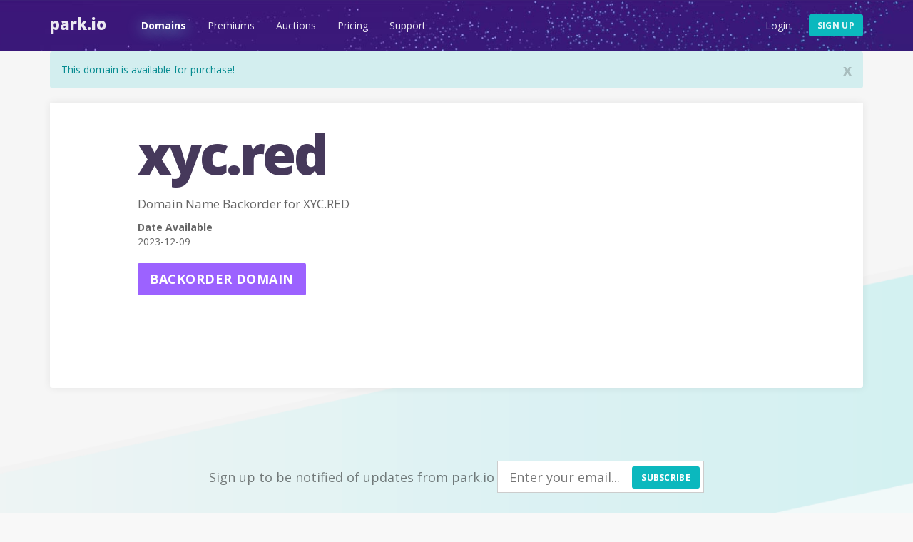

--- FILE ---
content_type: text/html; charset=utf-8
request_url: https://park.io/domains/view/xyc.red
body_size: 7347
content:
<!DOCTYPE html><html xmlns:og="http://ogp.me/ns#" lang="en">
<head>
<script type="text/javascript" src="https://www.googletagmanager.com/gtag/js?id=G-H56EFGGDMM" async="async"></script><script type="text/javascript"><!--
        window.dataLayer = window.dataLayer || [];

        function gtag() {
            dataLayer.push(arguments);
        }

        gtag('js', new Date());

        gtag('config', 'G-H56EFGGDMM');

--></script><meta http-equiv="Content-Type" content="text/html; charset=UTF-8"><meta name="viewport" content="width=device-width, initial-scale=1.0"><title>Backorder domain name xyc.red | Park.io</title><meta name="description" content="The domain name xyc.red is available for purchase! Buy this domain before someone else does..."><link href="https://park.io/domains/view/xyc.red" rel="canonical"><link href="https://fonts.googleapis.com/css?family=Open+Sans:400,700,800" rel="stylesheet"><link href="/images/favicon.ico" rel="shortcut icon"><link href="/images/system-icons/apple-icon-57x57.png" rel="apple-touch-icon" sizes="57x57"><link href="/images/system-icons/apple-icon-60x60.png" rel="apple-touch-icon" sizes="60x60"><link href="/images/system-icons/apple-icon-72x72.png" rel="apple-touch-icon" sizes="72x72"><link href="/images/system-icons/apple-icon-76x76.png" rel="apple-touch-icon" sizes="76x76"><link href="/images/system-icons/apple-icon-114x114.png" rel="apple-touch-icon" sizes="114x114"><link href="/images/system-icons/apple-icon-120x120.png" rel="apple-touch-icon" sizes="120x120"><link href="/images/system-icons/apple-icon-144x144.png" rel="apple-touch-icon" sizes="144x144"><link href="/images/system-icons/apple-icon-152x152.png" rel="apple-touch-icon" sizes="152x152"><link href="/images/system-icons/apple-icon-180x180.png" rel="apple-touch-icon" sizes="180x180"><link href="/images/system-icons/android-icon-192x192.png" rel="icon" type="image/png" sizes="192x192"><link href="/images/system-icons/favicon-32x32.png" rel="icon" type="image/png" sizes="32x32"><link href="/images/system-icons/favicon-96x96.png" rel="icon" type="image/png" sizes="96x96"><link href="/images/system-icons/favicon-16x16.png" rel="icon" type="image/png" sizes="16x16"><meta name="msapplication-TileColor" content="#3c177a"><meta name="msapplication-TileImage" content="/images/system-icons/ms-icon-144x144.png"><meta name="theme-color" content="#3c177a"><script type="text/javascript" src="/js/jquery-3.7.1.min.js"></script><script type="text/javascript" src="/js/jquery-ui-1.13.2.min.js"></script><script type="text/javascript" src="/js/jquery-ui-timepicker-addon.min.js"></script><script type="text/javascript" src="/js/bootstrap.min.js"></script><script type="text/javascript" src="/js/lazysizes.min.js"></script><link href="/css/bootstrap-park.css" rel="stylesheet"><link href="/css/park.css" rel="stylesheet"><link href="/css/jquery-ui-1.11.4.css" rel="stylesheet"><link href="/css/jquery-ui-timepicker-addon.min.css" rel="stylesheet"></head>
<body class="non-home domain-profile"><div class="navbar"><div class="container"><div class="navbar-header"><button class="navbar-toggle collapsed" type="button" data-toggle="collapse" data-target="#top-nav"><span class="sr-only">Toggle navigation</span><span class="icon-bar"></span><span class="icon-bar"></span><span class="icon-bar"></span></button>
<a href="/" target="" class="navbar-brand">Park.io</a></div><div class="navbar-collapse collapse" id="top-nav"><ul class="nav navbar-nav"><li><a href="/domains">Domains</a></li><li><a href="/premium-domains">Premiums</a></li><li><a href="/auctions">Auctions</a></li><li><a href="/pricing">Pricing</a></li><li><a href="/support">Support</a></li></ul><ul class="nav navbar-nav navbar-right"><li><a href="/users/login">Login</a></li><li><a href="/users/add" class="btn btn-default sign-up">Sign up</a></li></ul></div></div><script type="text/javascript"><!--
const currentPath = window.location.pathname;
    const links = document.querySelectorAll('.nav a');
    const nowLink = Array.from(links).find(link => link.getAttribute('href') === currentPath || currentPath.startsWith(link.getAttribute('href')));
    if (nowLink) {
        nowLink.classList.add('active');
        localStorage.setItem('activeNavLink', nowLink);
    } else {
        const savedLink = localStorage.getItem('activeNavLink');
        if (savedLink) {
            const link = document.querySelector(`.nav a[href="${savedLink}"]`);
            if (link)
                link.classList.add('active');
        }
    }
    $('.nav > li > a').click(function (e) {
        localStorage.setItem('activeNavLink', e.getAttribute('href'));
    });
--></script></div><div class="container"><div class="alert alert-success" id="msg-alert"><a href="#" target="" class="close" id="close" data-dismiss="alert" data-target="#msg-alert">x</a>This domain is available for purchase!</div><div class="park-module"><div class="row"><div class="col-sm-10 col-sm-offset-1"><h1>xyc.red</h1><h2>Domain Name Backorder for XYC.RED</h2><dl><dt>Date Available</dt><dd>2023-12-09</dd></dl><a href="/users/login?return-link=%2Fdomains%2Fview%2Fxyc.red" class="btn btn-default btn-lg">Backorder domain</a></div></div></div><br><br></div><footer><div class="container text-center"><div class="col-sm-12 newsletter"><h4>Sign up to be notified of updates from park.io</h4>&#160;<span><form method="post" action="https://humb.us4.list-manage.com/subscribe/post?u=b2db1cda42f73ffbe13e5f2c4&#38;id=ba2afcf9b0" name="mc-embedded-subscribe-form" class="validate inline" id="mc-embedded-subscribe-form" target="_blank" novalidate="">
<input type="email" name="EMAIL" value="" class="input-lg" id="email" placeholder="Enter your email...">
<button class="btn btn-primary" type="submit">Subscribe</button>
</form>
</span></div></div><div class="container text-center"><ul class="footer-links"><li><a href="/domains">Domains</a></li><li><a href="/premium-domains">Premiums</a></li><li><a href="/auctions">Auctions</a></li><li><a href="/pricing">Pricing</a></li><li><a href="/support">Support</a></li></ul><p class="copyright">&copy; Copyright 2026 <a href="https://humbly.com">humbly, LLC</a></p>
<ul class="social"><li><a href="https://facebook.com/www.park.io"><img data-src="/images/facebook.svg" border="0" alt="" class="lazyload"></a><li><a href="https://twitter.com/io_domains"><img data-src="/images/twitter.svg" border="0" alt="" class="lazyload"></a></li></ul><div class="footer-logo"><a href="/"><img data-src="/images/footer-flag.svg" border="0" alt="" class="lazyload"></a></div></div></footer><script type="text/javascript" src="https://js.stripe.com/v2/"></script><script type="text/javascript"><!--
Stripe.setPublishableKey('pk_EzvDS8tziPDB8iX7GJ9ejLKU11jBy');
--></script><script type="text/javascript"><!--
        (function (i, s, o, g, r, a, m) {
            i['GoogleAnalyticsObject'] = r;
            i[r] = i[r] || function () {
                (i[r].q = i[r].q || []).push(arguments)
            }, i[r].l = 1 * new Date();
            a = s.createElement(o),
                m = s.getElementsByTagName(o)[0];
            a.async = 1;
            a.src = g;
            m.parentNode.insertBefore(a, m)
        })(window, document, 'script', '//www.google-analytics.com/analytics.js', 'ga');

        ga('create', 'UA-51818815-2', 'auto');
ga('send', 'pageview');
--></script><script type="text/javascript" src="/users1768529165523user.js"></script></body></html>
